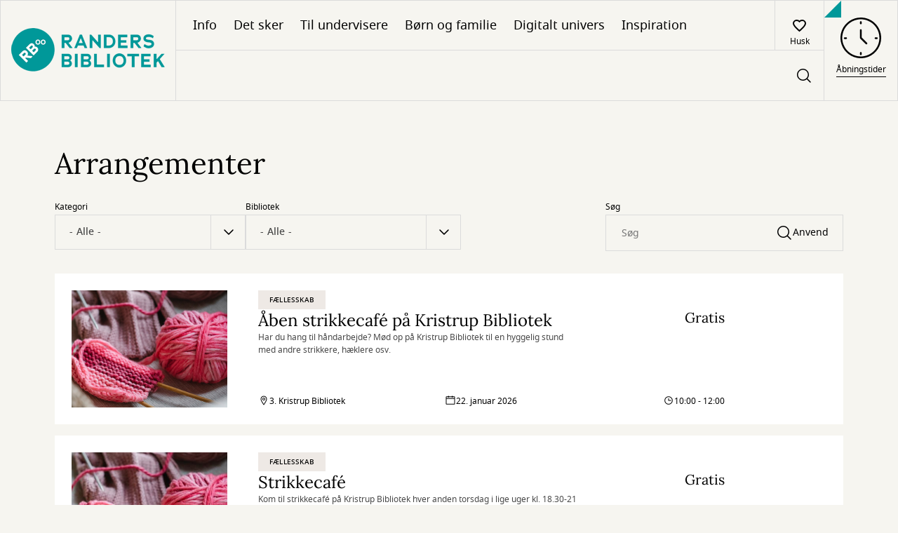

--- FILE ---
content_type: application/javascript
request_url: https://www.randersbib.dk/dpl-react/user-tokens
body_size: -84
content:
window.dplReact = window.dplReact || {};
window.dplReact.setToken("library", "da0099256545424cf3497b87932d88e07f65595f")

--- FILE ---
content_type: application/javascript
request_url: https://www.randersbib.dk/dpl-react/user-tokens
body_size: -84
content:
window.dplReact = window.dplReact || {};
window.dplReact.setToken("library", "da0099256545424cf3497b87932d88e07f65595f")

--- FILE ---
content_type: image/svg+xml
request_url: https://www.randersbib.dk/themes/custom/novel/assets/dpl-design-system/icons/basic/icon-triangle.svg
body_size: 16
content:
<svg width="10" height="6" viewBox="0 0 10 6" fill="none" xmlns="http://www.w3.org/2000/svg">
    <path d="M1.73039 4.75L5 0.785811L8.26961 4.75L1.73039 4.75Z" fill="black" stroke="black"/>
</svg>


--- FILE ---
content_type: application/javascript
request_url: https://www.randersbib.dk/libraries/dpl-react/menu.js?v=2026.2.0-8e695754c18be663b381ccc0217a9711ce3c5b86
body_size: 2031
content:
"use strict";(globalThis.webpackChunk_danskernesdigitalebibliotek_dpl_react=globalThis.webpackChunk_danskernesdigitalebibliotek_dpl_react||[]).push([[854],{19500(e,a,t){var n=t(78429),l=t(96540),r=t(67515),o=t.n(r),i=t(40472),s=t(18858),m=t(79140),c=t(49056),d=t(2542);const u=()=>{const e=(0,s.F)(),a=(0,i.Ik)(),t=a("menuLoginUrl"),n=a("menuSignUpUrl"),{userMenuAnonymous:r}=(0,d.c6)();return l.createElement(c.A,{classNames:"modal-right modal--no-padding",modalId:r,closeModalAriaLabelText:e("menuNotAuthenticatedCloseButtonText"),screenReaderModalDescriptionText:e("menuNotAuthenticatedModalDescriptionText"),isSlider:!0},l.createElement("div",{className:"modal-login modal-login--anonymous"},l.createElement(m.A,{href:t,className:"btn-primary btn-filled btn-large arrow__hover--right-small"},e("menuLoginText")),l.createElement(m.A,{href:n,className:"mt-32 link-tag color-secondary-gray modal-login__btn-create-profile"},e("menuSignUpText"))))};var g=t(33812);const p=({loansCount:e,reservationCount:a,feeCount:t,menuNavigationItem:n,dataCy:r="menu-navigation-item"})=>{const o={1:e,2:a,4:t},{link:i,name:s,dataId:m}=n;return l.createElement("li",{"data-cy":`${r}-${s.toLowerCase()}`,className:"link-filters mb-16"},l.createElement("div",{className:"link-filters__tag-wrapper"},l.createElement("a",{href:i,className:"link-tag link-tag link-filters__tag","aria-label":`${s} ${o[m]||""}`},s),0!==o[m]&&l.createElement("span",{className:"link-filters__counter","aria-hidden":"true"},o[m])))};var h=t(29387),b=t(53653),_=t(987),E=t(50082),v=t(80941),N=t(49648),f=t(93985),k=t(15867),x=t(7418);const A=({pageSize:e})=>{var a;const t=(0,s.F)(),n=(0,i.Ik)(),r=n("userProfileUrl"),c=n("logoutUrl"),d=(0,b.UK)(),{all:{reservations:u}}=(0,E.A)(),{all:{loans:g,overdue:A,soonOverdue:T}}=(0,v.A)(),{data:y}=(0,N.Ix)(),{data:C=[]}=(0,h.J2)({includepaid:!1,includenonpayable:!0}),L=d("menuNavigationDataConfig",{transformer:"jsonParse"}),[S,U]=(0,l.useState)(),[M,I]=(0,l.useState)(0);(0,l.useEffect)((()=>{U(y)}),[y]),(0,l.useEffect)((()=>{C&&I(C.length)}),[C]);const z=0!==A.length||0!==T.length||0!==u.length;return l.createElement("div",{className:"modal-login modal-login--authenticated"},l.createElement("div",{className:"modal-login__container"},l.createElement("div",{className:"modal-header"},l.createElement("div",{className:"modal-header__avatar"},l.createElement("div",{className:"avatar bg-global-secondary"},l.createElement("img",{src:o(),alt:""}))),l.createElement("div",{className:"modal-header__name text-header-h4","data-cy":"menu-patron-name"},null==S||null===(a=S.patron)||void 0===a?void 0:a.name),l.createElement(m.A,{href:r,className:"link-tag modal-header__link color-secondary-gray"},t("menuUserProfileUrlText"))),z&&l.createElement("div",{className:"modal-profile__container"},l.createElement(_.A,{pageSize:e,columns:!1})),l.createElement("nav",{className:"modal-profile__container","aria-label":t("menuProfileLinksAriaLabelText")},l.createElement("ul",{className:"modal-profile__links"},L.map((e=>l.createElement(p,{key:e.dataId,menuNavigationItem:e,loansCount:g.length,reservationCount:u.length,feeCount:M}))))),l.createElement("div",{className:"modal-profile__btn-logout mx-32"},l.createElement(k.$,{label:t("menuLogOutText"),buttonType:"none",size:"large",variant:"filled",collapsible:!1,onClick:()=>{(0,f.Vw)(),(0,x.SE)(c)},canOnlyBeClickedOnce:!0,dataCy:"menu-logout-button"}))))},T=({pageSize:e})=>{const{userMenuAuthenticated:a}=(0,d.c6)(),t=(0,s.F)();return l.createElement(c.A,{modalId:a,classNames:"modal-right modal--no-padding",closeModalAriaLabelText:t("menuAuthenticatedCloseButtonText"),screenReaderModalDescriptionText:t("menuAuthenticatedModalDescriptionText"),isSlider:!0},l.createElement(A,{pageSize:e}))};var y=t(85575);const C=()=>{const e=(0,s.F)(),a=(0,i.Ik)()("logoutUrl");return l.createElement("div",{className:"modal-login modal-login--anonymous"},l.createElement(m.A,{className:"btn-primary btn-filled btn-large arrow__hover--right-small",href:a},e("menuLogOutText")))},L=()=>{const{userMenuUnregistered:e}=(0,d.c6)(),a=(0,s.F)();return l.createElement(c.A,{modalId:e,classNames:"modal-right modal--no-padding",closeModalAriaLabelText:a("menuAuthenticatedCloseButtonText"),screenReaderModalDescriptionText:a("menuAuthenticatedModalDescriptionText"),isSlider:!0},l.createElement(C,null))};var S=t(87563);const U=({pageSize:e})=>{var a;const{open:t}=(0,c.X)(),n=(0,s.F)(),{userMenuAuthenticated:r,userMenuAnonymous:i,userMenuUnregistered:m}=(0,d.c6)(),{isLoading:p,data:h}=(0,N.Ix)(),b={updateUrl:!1},_=()=>{(0,g.u7)()?t(m,b):(0,g.ok)()?t(i,b):t(r,b)};return l.createElement(l.Fragment,null,l.createElement("button",{className:"header__button header__button--left-border btn-ui","data-cy":"header-menu-profile-button",type:"button","aria-label":p?n("searchHeaderLoginText"):null!=h&&h.patron?n("menuUserIconAriaLabelText"):n("menuUserIconAriaLabelLoggedOutText"),onMouseUp:()=>_(),onKeyUp:e=>{(0,S.GC)(e.key)&&_()},tabIndex:0},l.createElement("img",{src:o(),className:"header__button-icon",alt:""}),l.createElement("span",{className:"header__button-text"},p?l.createElement(y.A,{width:50}):(null==h||null===(a=h.patron)||void 0===a?void 0:a.name)||n("searchHeaderLoginText"))),l.createElement(T,{pageSize:e}),l.createElement(L,null),l.createElement(u,null))},M=(0,i.nU)((0,b.NV)((0,s.i)((({pageSizeDesktop:e,pageSizeMobile:a})=>{const t=(0,S.Ki)({desktop:e,mobile:a},"pageSizeLoanList");return l.createElement(U,{pageSize:t})}))));(0,n.A)({appName:"menu",app:M})}},e=>{e.O(0,[23],(()=>e(e.s=19500))),e.O()}]);
//# sourceMappingURL=menu.js.map

--- FILE ---
content_type: application/javascript
request_url: https://www.randersbib.dk/modules/contrib/facets/js/dropdown-widget.js?t8r9ok
body_size: 1342
content:
/**
 * @file
 * Transforms links into a dropdown list.
 */

(function ($, Drupal, once) {

  'use strict';

  Drupal.facets = Drupal.facets || {};
  Drupal.behaviors.facetsDropdownWidget = {
    attach: function (context, settings) {
      Drupal.facets.makeDropdown(context, settings);
    }
  };

  /**
   * Turns all facet links into a dropdown with options for every link.
   *
   * @param {object} context
   *   Context.
   * @param {object} settings
   *   Settings.
   */
  Drupal.facets.makeDropdown = function (context, settings) {
    // Find all dropdown facet links and turn them into an option.
    $(once('facets-dropdown-transform', '.js-facets-dropdown-links')).each(function () {
      var $ul = $(this);
      var $links = $ul.find('.facet-item a');
      var $dropdown = $('<select></select>');
      // Preserve all attributes of the list.
      $ul.each(function () {
        $.each(this.attributes,function (idx, elem) {
            $dropdown.attr(elem.name, elem.value);
        });
      });
      // Remove the class which we are using for .once().
      $dropdown.removeClass('js-facets-dropdown-links');

      $dropdown.addClass('facets-dropdown');
      $dropdown.addClass('js-facets-widget');
      $dropdown.addClass('js-facets-dropdown');
      $dropdown.attr('name', $ul.data('drupal-facet-filter-key') + '[]')

      var id = $(this).data('drupal-facet-id');
      // Add aria-labelledby attribute to reference label.
      $dropdown.attr('aria-labelledby', "facet_" + id + "_label");
      var default_option_label = settings.facets.dropdown_widget[id]['facet-default-option-label'];

      // Add empty text option first.
      var $default_option = $('<option></option>')
        .attr('value', '')
        .text(default_option_label);
      $dropdown.append($default_option);

      $ul.prepend('<li class="default-option"><a href="' + window.location.href.split('?')[0] + '">' + Drupal.checkPlain(default_option_label) + '</a></li>');

      var has_active = false;
      $links.each(function () {
        var $link = $(this);
        var active = $link.hasClass('is-active');
        var type = $link.data('drupal-facet-widget-element-class');
        var $option = $('<option></option>')
          .attr('value', $link.attr('href'))
          .data($link.data())
          .addClass(type)
          .val($link.data('drupal-facet-filter-value'));
        if (active) {
          has_active = true;
          // Set empty text value to this link to unselect facet.
          $default_option.attr('value', $link.attr('href'));
          $ul.find('.default-option a').attr("href", $link.attr('href'));
          $option.attr('selected', 'selected');
          $link.find('.js-facet-deactivate').remove();
        }
        $option.text(function () {
          // Add hierarchy indicator in case hierarchy is enabled.
          var $parents = $link.parent('li.facet-item').parents('li.facet-item');
          var prefix = '';
          for (var i = 0; i < $parents.length; i++) {
            prefix += '-';
          }
          return prefix + ' ' + $link.text().trim();
        });
        $dropdown.append($option);
      });

      // Go to the selected option when it's clicked.
      $dropdown.on('change.facets', function () {
        var anchor = $($ul).find("[data-drupal-facet-item-id='" + $(this).find(':selected').data('drupalFacetItemId') + "']");
        var $linkElement = (anchor.length > 0) ? $(anchor) : $ul.find('.default-option a');
        var url = $linkElement.attr('href');
        $(this).trigger('facets_filter', [ url ]);
      });

      // Append empty text option.
      if (!has_active) {
        $default_option.attr('selected', 'selected');
      }

      // Replace links with dropdown.
      $ul.after($dropdown).hide();
      Drupal.attachBehaviors($dropdown.parent()[0], Drupal.settings);
    });
  };

})(jQuery, Drupal, once);


--- FILE ---
content_type: application/javascript
request_url: https://www.randersbib.dk/dpl-react/user-tokens
body_size: -84
content:
window.dplReact = window.dplReact || {};
window.dplReact.setToken("library", "da0099256545424cf3497b87932d88e07f65595f")